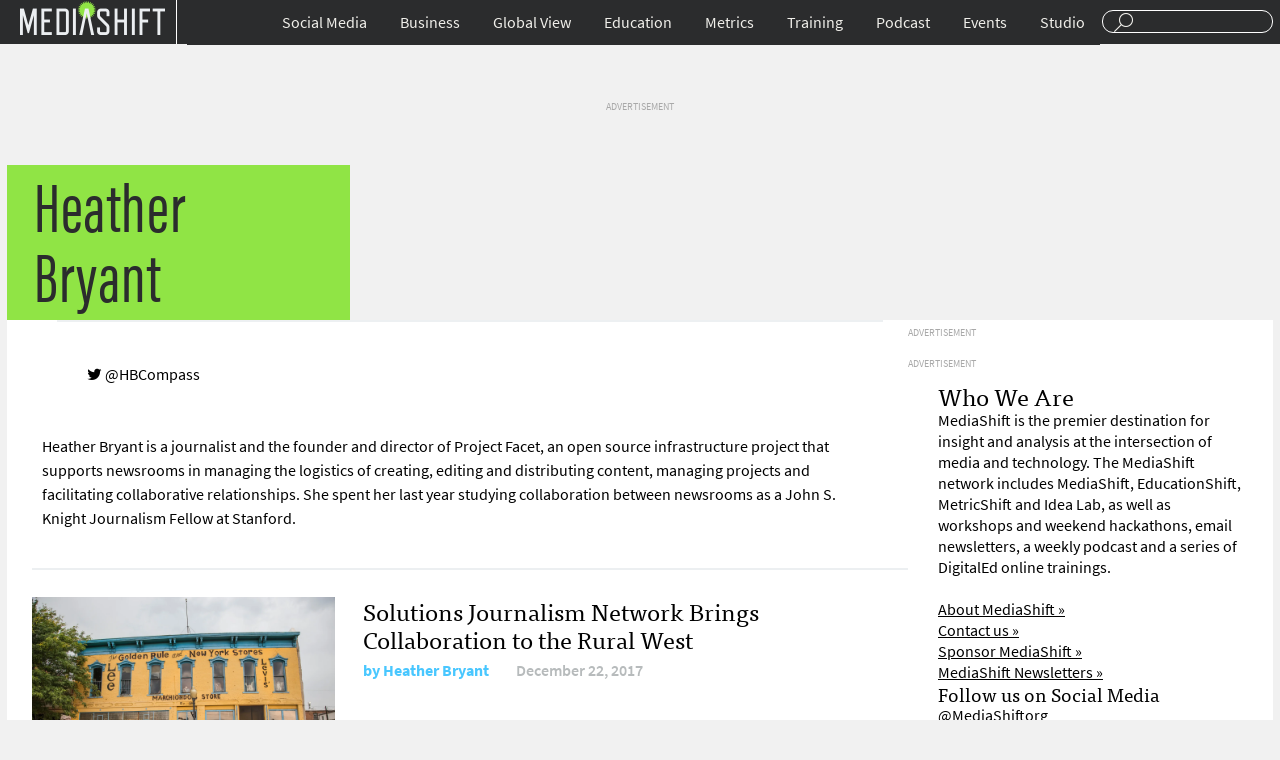

--- FILE ---
content_type: text/html; charset=UTF-8
request_url: https://mediashift.org/author/hbryant/
body_size: 8654
content:
<!DOCTYPE html>
<html lang="en">
<head>
<title>MediaShiftHeather Bryant, Author at MediaShift</title>
<meta charset="UTF-8">
<meta name="google-site-verification" content="CLkH6nDvjTZjDvesJGlp-cwjeMo2H5sCwVTK0S82J9s"/>
<meta name="viewport" content="width=device-width, initial-scale=1.0"/>
<link rel="shortcut icon" href="https://mediashift.org/wp-content/themes/ms2.9.4.1/img/favicon.png" />
<link rel="stylesheet" type="text/css" href="//mediashift.org/wp-content/cache/wpfc-minified/33kk1i4/br7xc.css" media="all"/>
<meta property="fb:pages" content="91063759028"/>
<meta name="description" content="Heather Bryant is a journalist and the founder and director of Project Facet, an open source infrastructure project that supports newsrooms in managing the logistics of creating, editing and distributing content, managing projects and facilitating collaborative relationships. She spent her last year studying collaboration between newsrooms as a John S. Knight Journalism Fellow at Stanford."/>
<meta name="keywords" content="collaboration, politicalshift, global view, world view, culture, idea lab, philosophy"/>
<link rel="canonical" href="https://mediashift.org/author/hbryant/" />
<meta property="og:locale" content="en_US"/>
<meta property="og:type" content="object"/>
<meta property="og:title" content="Heather Bryant, Author at MediaShift"/>
<meta property="og:url" content="http://mediashift.org/author/hbryant/"/>
<meta property="og:site_name" content="MediaShift"/>
<meta name="twitter:card" content="summary_large_image"/>
<meta name="twitter:title" content="Heather Bryant, Author at MediaShift"/>
<link rel='dns-prefetch' href='//s0.wp.com'/>
<link rel='dns-prefetch' href='//secure.gravatar.com'/>
<link rel='dns-prefetch' href='//s.w.org'/>
<link rel="alternate" type="application/rss+xml" title="MediaShift &raquo; Posts by Heather Bryant Feed" href="https://mediashift.org/author/hbryant/feed/" />
<style>img.wp-smiley,
img.emoji{display:inline !important;border:none !important;box-shadow:none !important;height:1em !important;width:1em !important;margin:0 .07em !important;vertical-align:-0.1em !important;background:none !important;padding:0 !important;}</style>
<link rel="stylesheet" type="text/css" href="//mediashift.org/wp-content/cache/wpfc-minified/6my1d5ii/br7xc.css" media="all"/>
<script data-cfasync="false">(function(i,s,o,g,r,a,m){i['GoogleAnalyticsObject']=r;i[r]=i[r]||function(){
(i[r].q=i[r].q||[]).push(arguments)},i[r].l=1*new Date();a=s.createElement(o),
m=s.getElementsByTagName(o)[0];a.async=1;a.src=g;m.parentNode.insertBefore(a,m)
})(window,document,'script','//www.google-analytics.com/analytics.js','__gaTracker');
__gaTracker('create', 'UA-64545280-1', 'auto');
__gaTracker('set', 'forceSSL', true);
__gaTracker('send','pageview');</script>
<link rel='https://api.w.org/' href="https://mediashift.org/wp-json/" />
<link rel="EditURI" type="application/rsd+xml" title="RSD" href="https://mediashift.org/xmlrpc.php?rsd" />
<link rel="wlwmanifest" type="application/wlwmanifest+xml" href="https://mediashift.org/wp-includes/wlwmanifest.xml" /> 
<meta property="fb:pages" content="91063759028"/>
<link rel='dns-prefetch' href='//v0.wordpress.com'/>
<link rel='dns-prefetch' href='//i0.wp.com'/>
<link rel='dns-prefetch' href='//i1.wp.com'/>
<link rel='dns-prefetch' href='//i2.wp.com'/>
<style>img#wpstats{display:none}</style><style>.ai-viewport-3             {display:none !important;}
.ai-viewport-2             {display:none !important;}
.ai-viewport-1             {display:inherit !important;}
.ai-viewport-0             {display:none !important;}
@media (min-width: 768px) and (max-width: 979px) {
.ai-viewport-1             {display:none !important;}
.ai-viewport-2             {display:inherit !important;}
}
@media (max-width: 767px) {
.ai-viewport-1             {display:none !important;}
.ai-viewport-3             {display:inherit !important;}
}
#wp-admin-bar-ai-toolbar-settings .ab-icon:before{content:'\f111';top:2px;color:rgba(240,245,250,.6)!important;}
#wp-admin-bar-ai-toolbar-settings-default .ab-icon:before{top:0px;}
#wp-admin-bar-ai-toolbar-settings .ab-icon.on:before{color:#00f200!important;}
#wp-admin-bar-ai-toolbar-settings-default li, #wp-admin-bar-ai-toolbar-settings-default a,
#wp-admin-bar-ai-toolbar-settings-default li:hover, #wp-admin-bar-ai-toolbar-settings-default a:hover{border:1px solid transparent;}
#wp-admin-bar-ai-toolbar-blocks .ab-icon:before{content:'\f135';}
#wp-admin-bar-ai-toolbar-positions .ab-icon:before{content:'\f207';}
#wp-admin-bar-ai-toolbar-positions-default .ab-icon:before{content:'\f522';}
#wp-admin-bar-ai-toolbar-tags .ab-icon:before{content:'\f475';}
#wp-admin-bar-ai-toolbar-no-insertion .ab-icon:before{content:'\f214';}
#wp-admin-bar-ai-toolbar-adb-status .ab-icon:before{content:'\f223';}
#wp-admin-bar-ai-toolbar-adb .ab-icon:before{content:'\f160';}
#wp-admin-bar-ai-toolbar-processing .ab-icon:before{content:'\f464';}
#wp-admin-bar-ai-toolbar-positions span.up-icon{padding-top:2px;}
#wp-admin-bar-ai-toolbar-positions .up-icon:before{font:400 20px/1 dashicons;}</style>
</head>
<body>
<div id="header"> <div class="wrapper"> <div id="menu-toggle"><a href="#">Sections</a></div><div id="branding"> <div id="logo"><a href="https://mediashift.org">Mediashift</a></div></div><div id="search"> <form action="https://mediashift.org"> <input type="text" name="s"/> </form></div><div id="main-navigation"> <ul id="menu-top-nav" class="menu"><li id="menu-item-124745" class="menu-item menu-item-type-taxonomy menu-item-object-category menu-item-has-children menu-item-124745"><a href="https://mediashift.org/social-media/">Social Media</a> <ul class="sub-menu"> <li id="menu-item-125181" class="menu-item menu-item-type-custom menu-item-object-custom menu-item-125181"><a href="https://mediashift.org/tag/facebook/">Facebook</a></li> <li id="menu-item-125182" class="menu-item menu-item-type-custom menu-item-object-custom menu-item-125182"><a href="https://mediashift.org/tag/twitter/">Twitter</a></li> <li id="menu-item-125184" class="menu-item menu-item-type-taxonomy menu-item-object-category menu-item-125184"><a href="https://mediashift.org/social-media/engagement/">Engagement</a></li> <li id="menu-item-125179" class="menu-item menu-item-type-taxonomy menu-item-object-category menu-item-125179"><a href="https://mediashift.org/social-media/podcasting/">Podcasting</a></li> <li id="menu-item-125180" class="menu-item menu-item-type-taxonomy menu-item-object-category menu-item-125180"><a href="https://mediashift.org/social-media/online-video/">Online Video</a></li> </ul> </li> <li id="menu-item-124746" class="menu-item menu-item-type-taxonomy menu-item-object-category menu-item-has-children menu-item-124746"><a href="https://mediashift.org/business/">Business</a> <ul class="sub-menu"> <li id="menu-item-125185" class="menu-item menu-item-type-taxonomy menu-item-object-category menu-item-125185"><a href="https://mediashift.org/business/advertisingshift/">AdvertisingShift</a></li> <li id="menu-item-125186" class="menu-item menu-item-type-taxonomy menu-item-object-category menu-item-125186"><a href="https://mediashift.org/legacy-media/bookshift/">BookShift</a></li> <li id="menu-item-125187" class="menu-item menu-item-type-taxonomy menu-item-object-category menu-item-125187"><a href="https://mediashift.org/legacy-media/magazineshift/">MagazineShift</a></li> <li id="menu-item-125189" class="menu-item menu-item-type-taxonomy menu-item-object-category menu-item-125189"><a href="https://mediashift.org/legacy-media/movieshift/">MovieShift</a></li> <li id="menu-item-125188" class="menu-item menu-item-type-taxonomy menu-item-object-category menu-item-125188"><a href="https://mediashift.org/legacy-media/newspapershift/">NewspaperShift</a></li> <li id="menu-item-125190" class="menu-item menu-item-type-taxonomy menu-item-object-category menu-item-125190"><a href="https://mediashift.org/legacy-media/radioshift/">RadioShift</a></li> <li id="menu-item-125191" class="menu-item menu-item-type-taxonomy menu-item-object-category menu-item-125191"><a href="https://mediashift.org/legacy-media/tvshift/">TVShift</a></li> <li id="menu-item-125192" class="menu-item menu-item-type-taxonomy menu-item-object-category menu-item-125192"><a href="https://mediashift.org/business/technology/">Technology</a></li> </ul> </li> <li id="menu-item-124748" class="menu-item menu-item-type-taxonomy menu-item-object-category menu-item-has-children menu-item-124748"><a href="https://mediashift.org/global-view/">Global View</a> <ul class="sub-menu"> <li id="menu-item-125193" class="menu-item menu-item-type-taxonomy menu-item-object-category menu-item-125193"><a href="https://mediashift.org/global-view/europe/">Europe</a></li> <li id="menu-item-125194" class="menu-item menu-item-type-taxonomy menu-item-object-category menu-item-125194"><a href="https://mediashift.org/global-view/free-speech/">Free Speech</a></li> <li id="menu-item-125195" class="menu-item menu-item-type-taxonomy menu-item-object-category menu-item-125195"><a href="https://mediashift.org/global-view/politicalshift/">PoliticalShift</a></li> </ul> </li> <li id="menu-item-124747" class="menu-item menu-item-type-taxonomy menu-item-object-category menu-item-has-children menu-item-124747"><a href="https://mediashift.org/education/">Education</a> <ul class="sub-menu"> <li id="menu-item-125197" class="menu-item menu-item-type-taxonomy menu-item-object-category menu-item-125197"><a href="https://mediashift.org/education/innovation-education/">Innovation</a></li> <li id="menu-item-125198" class="menu-item menu-item-type-taxonomy menu-item-object-category menu-item-125198"><a href="https://mediashift.org/education/entrepreneurship-education/">Entrepreneurship</a></li> <li id="menu-item-125199" class="menu-item menu-item-type-taxonomy menu-item-object-category menu-item-125199"><a href="https://mediashift.org/education/ethics/">Law &#038; Ethics</a></li> <li id="menu-item-125200" class="menu-item menu-item-type-taxonomy menu-item-object-category menu-item-125200"><a href="https://mediashift.org/education/tools-tips/">Tools &#038; Tips</a></li> <li id="menu-item-125201" class="menu-item menu-item-type-taxonomy menu-item-object-category menu-item-125201"><a href="https://mediashift.org/education/perspectives/">Perspectives</a></li> <li id="menu-item-125202" class="menu-item menu-item-type-taxonomy menu-item-object-category menu-item-125202"><a href="https://mediashift.org/education/edshift-chats/">#EdShift Chats</a></li> </ul> </li> <li id="menu-item-125177" class="menu-item menu-item-type-taxonomy menu-item-object-category menu-item-has-children menu-item-125177"><a href="https://mediashift.org/metrics/">Metrics</a> <ul class="sub-menu"> <li id="menu-item-125203" class="menu-item menu-item-type-taxonomy menu-item-object-category menu-item-125203"><a href="https://mediashift.org/metrics/best-practices-metrics/">Best Practices</a></li> <li id="menu-item-125206" class="menu-item menu-item-type-taxonomy menu-item-object-category menu-item-125206"><a href="https://mediashift.org/metrics/case-studies-metrics/">Case Studies</a></li> <li id="menu-item-125207" class="menu-item menu-item-type-taxonomy menu-item-object-category menu-item-125207"><a href="https://mediashift.org/metrics/impact/">Impact</a></li> <li id="menu-item-125205" class="menu-item menu-item-type-taxonomy menu-item-object-category menu-item-125205"><a href="https://mediashift.org/metrics/social-metrics/">Social Metrics</a></li> <li id="menu-item-125204" class="menu-item menu-item-type-taxonomy menu-item-object-category menu-item-125204"><a href="https://mediashift.org/metrics/tools-resources/">Tools &#038; Resources</a></li> <li id="menu-item-125208" class="menu-item menu-item-type-taxonomy menu-item-object-category menu-item-125208"><a href="https://mediashift.org/metrics/metricshift-chats/">#MetricShift Chats</a></li> </ul> </li> <li id="menu-item-152265" class="menu-item menu-item-type-post_type menu-item-object-page menu-item-152265"><a href="https://mediashift.org/?page_id=152224">Training</a></li> <li id="menu-item-125178" class="menu-item menu-item-type-taxonomy menu-item-object-category menu-item-125178"><a href="https://mediashift.org/mediashift-podcast/">Podcast</a></li> <li id="menu-item-142540" class="menu-item menu-item-type-post_type menu-item-object-page menu-item-142540"><a href="https://mediashift.org/mediashift-events/">Events</a></li> <li id="menu-item-141697" class="menu-item menu-item-type-custom menu-item-object-custom menu-item-141697"><a href="https://mediashift.org/mediashift-studio">Studio</a></li> </ul></div></div></div><div id="content" class="category-page" style="background:transparent url('') no-repeat; background-size:100% auto;"> <div id="desktop-story-ad-sidebar-970-90"><li id="text-2" class="widget widget_text"> <div class="textwidget"><span style="color:darkgrey;font-size:10px;">ADVERTISEMENT</span><div class="mobile-index-ad" id='div-gpt-ad-1456204944270-0'></div></div></li></div><div class="wrapper"> <div id="author-label"> <div class="category-name"> Heather Bryant</div></div></div><div id="content-body" class="wrapper"> <div id="content-body-articles"> <div id="content-body-content" class="overflow"> <div id="content-body-all-articles"> <div id="story-author-meta"> <span class="author-gravitar"> <img alt='' src='http://0.gravatar.com/avatar/0374a809cc1cf3671a0902ef6d9af7e8?s=60&#038;d=identicon&#038;r=g' srcset='http://0.gravatar.com/avatar/0374a809cc1cf3671a0902ef6d9af7e8?s=120&#038;d=identicon&#038;r=g 2x' class='avatar avatar-60 photo' height='60' width='60'/> </span> <span class="author-twitter"> <a href="https://www.twitter.com/@HBCompass"><i class="fa fa-twitter"></i> @HBCompass </a> </span></div><div id="author-description"> <p>Heather Bryant is a journalist and the founder and director of Project Facet, an open source infrastructure project that supports newsrooms in managing the logistics of creating, editing and distributing content, managing projects and facilitating collaborative relationships. She spent her last year studying collaboration between newsrooms as a John S. Knight Journalism Fellow at Stanford.</p></div><div class="category-item overflow"><div class="category-item-thumbnail"><a href="https://mediashift.org/2017/12/solutions-journalism-network-brings-collaboration-rural-west/"><img width="1500" height="1000" src="https://mediashift.org/wp-content/uploads/2017/12/mercantile.jpg" class="attachment-post-thumbnail size-post-thumbnail wp-post-image" alt="" srcset="https://i0.wp.com/mediashift.org/wp-content/uploads/2017/12/mercantile.jpg?w=1500 1500w, https://i0.wp.com/mediashift.org/wp-content/uploads/2017/12/mercantile.jpg?resize=300%2C200 300w, https://i0.wp.com/mediashift.org/wp-content/uploads/2017/12/mercantile.jpg?resize=768%2C512 768w, https://i0.wp.com/mediashift.org/wp-content/uploads/2017/12/mercantile.jpg?resize=1024%2C683 1024w" sizes="(max-width: 1500px) 100vw, 1500px" /></a></div><div class="category-item-info"><h2><a href="https://mediashift.org/2017/12/solutions-journalism-network-brings-collaboration-rural-west/">Solutions Journalism Network Brings Collaboration to the Rural West</a></h2><div class="category-item-meta"><span class="author">by <a href="https://mediashift.org/author/hbryant/">Heather Bryant</a></span><span class="date">December 22, 2017</span></div></div></div><div class="category-item overflow"><div class="category-item-thumbnail"><a href="https://mediashift.org/2017/12/documenting-hate-uses-collaboration-report-division/"><img width="968" height="632" src="https://mediashift.org/wp-content/uploads/2017/12/documenting-hate.jpg" class="attachment-post-thumbnail size-post-thumbnail wp-post-image" alt="" srcset="https://i1.wp.com/mediashift.org/wp-content/uploads/2017/12/documenting-hate.jpg?w=968 968w, https://i1.wp.com/mediashift.org/wp-content/uploads/2017/12/documenting-hate.jpg?resize=300%2C196 300w, https://i1.wp.com/mediashift.org/wp-content/uploads/2017/12/documenting-hate.jpg?resize=768%2C501 768w" sizes="(max-width: 968px) 100vw, 968px" /></a></div><div class="category-item-info"><h2><a href="https://mediashift.org/2017/12/documenting-hate-uses-collaboration-report-division/">How ProPublica, 100+ News Partners Documented Hate Crimes in America</a></h2><div class="category-item-meta"><span class="author">by <a href="https://mediashift.org/author/hbryant/">Heather Bryant</a></span><span class="date">December 15, 2017</span></div></div></div><div class="category-item overflow"><div class="category-item-thumbnail"><a href="https://mediashift.org/2017/12/beyond-100-days-collaboration-supports-100-days-appalachia-nears-1-year-mark/"><img width="760" height="500" src="https://mediashift.org/wp-content/uploads/2017/12/Sylvester_Edwards_100days.jpg" class="attachment-post-thumbnail size-post-thumbnail wp-post-image" alt="" srcset="https://i0.wp.com/mediashift.org/wp-content/uploads/2017/12/Sylvester_Edwards_100days.jpg?w=760 760w, https://i0.wp.com/mediashift.org/wp-content/uploads/2017/12/Sylvester_Edwards_100days.jpg?resize=300%2C197 300w" sizes="(max-width: 760px) 100vw, 760px" /></a></div><div class="category-item-info"><h2><a href="https://mediashift.org/2017/12/beyond-100-days-collaboration-supports-100-days-appalachia-nears-1-year-mark/">&#8216;100 Days in Appalachia&#8217; Nears One-Year Mark in Telling Untold Stories of Rural America</a></h2><div class="category-item-meta"><span class="author">by <a href="https://mediashift.org/author/hbryant/">Heather Bryant</a></span><span class="date">December 8, 2017</span></div></div></div><div class="category-item overflow"><div class="category-item-thumbnail"><a href="https://mediashift.org/2017/12/votingblock-used-collaboration-bring-together-newsrooms-communities/"><img width="930" height="395" src="https://mediashift.org/wp-content/uploads/2017/12/voting-block-collage4.png" class="attachment-post-thumbnail size-post-thumbnail wp-post-image" alt="" srcset="https://i1.wp.com/mediashift.org/wp-content/uploads/2017/12/voting-block-collage4.png?w=930 930w, https://i1.wp.com/mediashift.org/wp-content/uploads/2017/12/voting-block-collage4.png?resize=300%2C127 300w, https://i1.wp.com/mediashift.org/wp-content/uploads/2017/12/voting-block-collage4.png?resize=768%2C326 768w" sizes="(max-width: 930px) 100vw, 930px" /></a></div><div class="category-item-info"><h2><a href="https://mediashift.org/2017/12/votingblock-used-collaboration-bring-together-newsrooms-communities/">How Voting Block Used Collaboration, Potlucks to Bring Together Newsrooms and Communities</a></h2><div class="category-item-meta"><span class="author">by <a href="https://mediashift.org/author/hbryant/">Heather Bryant</a></span><span class="date">December 1, 2017</span></div></div></div><div class="category-item overflow"><div class="category-item-thumbnail"><a href="https://mediashift.org/2017/11/paradise-papers-sets-bar-global-collaboration/"><img width="1280" height="640" src="https://mediashift.org/wp-content/uploads/2017/11/1400-paradise-tight-1280x640.jpg" class="attachment-post-thumbnail size-post-thumbnail wp-post-image" alt="" srcset="https://i0.wp.com/mediashift.org/wp-content/uploads/2017/11/1400-paradise-tight-1280x640.jpg?resize=1280%2C640 1280w, https://i0.wp.com/mediashift.org/wp-content/uploads/2017/11/1400-paradise-tight-1280x640.jpg?resize=300%2C150 300w, https://i0.wp.com/mediashift.org/wp-content/uploads/2017/11/1400-paradise-tight-1280x640.jpg?resize=768%2C384 768w, https://i0.wp.com/mediashift.org/wp-content/uploads/2017/11/1400-paradise-tight-1280x640.jpg?resize=1024%2C512 1024w" sizes="(max-width: 1280px) 100vw, 1280px" /></a></div><div class="category-item-info"><h2><a href="https://mediashift.org/2017/11/paradise-papers-sets-bar-global-collaboration/">How the &#8216;Paradise Papers&#8217; Set the Bar Even Higher for Global Collaboration</a></h2><div class="category-item-meta"><span class="author">by <a href="https://mediashift.org/author/hbryant/">Heather Bryant</a></span><span class="date">November 17, 2017</span></div></div></div><div class="category-item overflow"><div class="category-item-thumbnail"><a href="https://mediashift.org/2017/01/journalists-worry-satellite-reporting-parachute-reportings-pernicious-cousin/"><img width="1920" height="1280" src="https://mediashift.org/wp-content/uploads/2016/12/satellite-1030782_1920.jpeg" class="attachment-post-thumbnail size-post-thumbnail wp-post-image" alt="" srcset="https://i1.wp.com/mediashift.org/wp-content/uploads/2016/12/satellite-1030782_1920.jpeg?w=1920 1920w, https://i1.wp.com/mediashift.org/wp-content/uploads/2016/12/satellite-1030782_1920.jpeg?resize=300%2C200 300w, https://i1.wp.com/mediashift.org/wp-content/uploads/2016/12/satellite-1030782_1920.jpeg?resize=768%2C512 768w, https://i1.wp.com/mediashift.org/wp-content/uploads/2016/12/satellite-1030782_1920.jpeg?resize=1024%2C683 1024w" sizes="(max-width: 1920px) 100vw, 1920px" /></a></div><div class="category-item-info"><h2><a href="https://mediashift.org/2017/01/journalists-worry-satellite-reporting-parachute-reportings-pernicious-cousin/">Why Journalists Should Worry About &#8216;Satellite Reporting,&#8217; Parachute Reporting’s Pernicious Cousin</a></h2><div class="category-item-meta"><span class="author">by <a href="https://mediashift.org/author/hbryant/">Heather Bryant</a></span><span class="date">January 5, 2017</span></div></div></div><div class="category-item overflow"><div class="category-item-thumbnail"><a href="https://mediashift.org/2016/11/journalism-lost-big-picture-ignoring-small-stories/"><img width="624" height="395" src="https://mediashift.org/wp-content/uploads/2015/12/6277208708_8a9947d533_o-624x395.jpg" class="attachment-post-thumbnail size-post-thumbnail wp-post-image" alt="" srcset="https://i2.wp.com/mediashift.org/wp-content/uploads/2015/12/6277208708_8a9947d533_o-e1453696352138.jpg?resize=624%2C395 624w, https://i2.wp.com/mediashift.org/wp-content/uploads/2015/12/6277208708_8a9947d533_o-e1453696352138.jpg?resize=300%2C190 300w, https://i2.wp.com/mediashift.org/wp-content/uploads/2015/12/6277208708_8a9947d533_o-e1453696352138.jpg?resize=1024%2C649 1024w, https://i2.wp.com/mediashift.org/wp-content/uploads/2015/12/6277208708_8a9947d533_o-e1453696352138.jpg?w=1277 1277w" sizes="(max-width: 624px) 100vw, 624px" /></a></div><div class="category-item-info"><h2><a href="https://mediashift.org/2016/11/journalism-lost-big-picture-ignoring-small-stories/">How Journalism Lost the Big Picture By Ignoring &#8216;Small&#8217; Stories</a></h2><div class="category-item-meta"><span class="author">by <a href="https://mediashift.org/author/hbryant/">Heather Bryant</a></span><span class="date">November 22, 2016</span></div></div></div><div class="category-item overflow"><div class="category-item-thumbnail"><a href="https://mediashift.org/2016/11/journalism-rural-diversity-challenge/"><img width="2048" height="1365" src="https://mediashift.org/wp-content/uploads/2016/11/28966799494_270904f70d_k.jpg" class="attachment-post-thumbnail size-post-thumbnail wp-post-image" alt="" srcset="https://i0.wp.com/mediashift.org/wp-content/uploads/2016/11/28966799494_270904f70d_k.jpg?w=2048 2048w, https://i0.wp.com/mediashift.org/wp-content/uploads/2016/11/28966799494_270904f70d_k.jpg?resize=300%2C200 300w, https://i0.wp.com/mediashift.org/wp-content/uploads/2016/11/28966799494_270904f70d_k.jpg?resize=768%2C512 768w, https://i0.wp.com/mediashift.org/wp-content/uploads/2016/11/28966799494_270904f70d_k.jpg?resize=1024%2C683 1024w" sizes="(max-width: 2048px) 100vw, 2048px" /></a></div><div class="category-item-info"><h2><a href="https://mediashift.org/2016/11/journalism-rural-diversity-challenge/">Why Journalism Has a Rural Diversity Challenge</a></h2><div class="category-item-meta"><span class="author">by <a href="https://mediashift.org/author/hbryant/">Heather Bryant</a></span><span class="date">November 15, 2016</span></div></div></div><div id="desktop-category-ad-space-01"> <li id="text-9" class="widget widget_text"> <div class="textwidget"><span style="color:darkgrey;font-size:10px;">ADVERTISEMENT</span><div class="mobile-index-ad" id='div-gpt-ad-1436588402943-0'></div></div></li></div></div><div id="desktop-category-ad-sidebar-300-600"><li id="text-8" class="widget widget_text"> <div class="textwidget"><span style="color:darkgrey;font-size:10px;">ADVERTISEMENT</span><div class="mobile-index-ad" id='div-gpt-ad-1456204868887-0'></div></div></li></div><div id="desktop-category-ad-sidebar-300-250"><li id="text-7" class="widget widget_text"> <div class="textwidget"><span style="color:darkgrey;font-size:10px;">ADVERTISEMENT</span><div class="mobile-index-ad" id='div-gpt-ad-1436588123308-10'></div></div></li></div><div id="content-body-sidebar"> <li id="text-12" class="widget widget_text"><h2 class="widgettitle">Who We Are</h2> <div class="textwidget">MediaShift is the premier destination for insight and analysis at the intersection of media and technology. The MediaShift network includes MediaShift, EducationShift, MetricShift and Idea Lab, as well as workshops and weekend hackathons, email newsletters, a weekly podcast and a series of DigitalEd online trainings.<br><br> <a href="https://mediashift.org/about">About MediaShift »</a><br> <a href="https://mediashift.org/contact/">Contact us »</a><br> <a href="https://mediashift.org/sponsorships/">Sponsor MediaShift »</a><br> <a href="https://mediashift.org/newsletters/">MediaShift Newsletters »</a> <h3>Follow us on Social Media</h3> <a href="https://www.twitter.com/mediashiftorg">@MediaShiftorg</a><br> <a href="https://www.twitter.com/mediatwit">@Mediatwit</a><br> <a href="https://www.twitter.com/mediashiftpod">@MediaShiftPod</a><br> <a href="https://www.facebook.com/mediashift">Facebook.com/MediaShift</a><br></div></li></div></div></div><div id="pagination"> <div class="nav-previous"></div><div class="nav-next"></div></div></div><div id="category-desktop-ad-spot-02"><div class="wrapper"></div></div><div id="desktop-podcast-digitaled-articles"><div class="wrapper"> <div id="desktop-podcast"> <h4>MediaShift Podcasts</h4> <div class="desktop-podcast-article-item"><h3><a href="https://mediashift.org/2018/04/mediashift-podcast-265-youtube-mass-shooter-upset-filtering-facebook-tries-turn-tide-block-club-chicagos-jen-sabella/">MediaShift Podcast #265: YouTube Mass Shooter Upset with Filtering; Facebook Tries to Turn the Tide; Block Club Chicago’s Jen Sabella</a></h3><div class="desktop-podcast-meta"><span class="author">by <a href="https://mediashift.org/author/jyen/">Jefferson Yen</a></span><span class="date">April 6, 2018</span></div></div><div class="desktop-podcast-article-item"><h3><a href="https://mediashift.org/2018/03/mediashift-podcast-264-facebook-fire-still-helping-publishers-netflix-drives-cost-content-dan-kennedys-return-moguls/">MediaShift Podcast #264: Facebook Under Fire, But Still Helping Publishers; Netflix Drives Up Cost of Content; Dan Kennedy’s ‘Return of the Moguls’</a></h3><div class="desktop-podcast-meta"><span class="author">by <a href="https://mediashift.org/author/jyen/">Jefferson Yen</a></span><span class="date">March 30, 2018</span></div></div><div class="desktop-podcast-article-item"><h3><a href="https://mediashift.org/2018/03/mediashift-podcast-263-facebook-disarray-privacy-concerns-google-spend-300-million-support-journalism-vox-medias-melissa-bell/">MediaShift Podcast #263: Facebook in Disarray Over Privacy Concerns; Google to Spend $300 Million to Support Journalism; Vox Media’s Melissa Bell</a></h3><div class="desktop-podcast-meta"><span class="author">by <a href="https://mediashift.org/author/jyen/">Jefferson Yen</a></span><span class="date">March 23, 2018</span></div></div></div><div id="desktop-digitaled"> <h4>DigitalEd</h4> <div class="desktop-podcast-article-item"><h3><a href="https://mediashift.org/2018/05/digitaled-the-value-of-attention-metrics-methods-and-outcomes/">DigitalEd Panel: The Value Of Attention: Metrics, Methods and Outcomes</a></h3><div class="desktop-digitaled-meta"><span class="author">by <a href="https://mediashift.org/author/jalcorn/">Jason Alcorn</a></span><span class="date">May 2, 2018</span></div></div><div class="desktop-podcast-article-item"><h3><a href="https://mediashift.org/2018/04/mediashift-launches-new-peer-peer-network-peer-training/">MediaShift Launches New Peer Group Trainings for Publishers</a></h3><div class="desktop-digitaled-meta"><span class="author">by <a href="https://mediashift.org/author/markglaser/">Mark Glaser</a></span><span class="date">April 3, 2018</span></div></div><div class="desktop-podcast-article-item"><h3><a href="https://mediashift.org/2018/03/digitaled-loyalty-revenue-new-user-metrics/">DigitalEd: Loyalty and Revenue: The New User Metrics</a></h3><div class="desktop-digitaled-meta"><span class="author">by <a href="https://mediashift.org/author/jalcorn/">Jason Alcorn</a></span><span class="date">March 30, 2018</span></div></div></div></div></div></div><div id="footer" class="footer-desktop"><div class="wrapper overflow"> <div class="footer-navs"> <h3><a id="desktop-footer-logo" href="https://mediashift.org">MediaShift</a></h3> <div class="overflow"> <div> <div class="menu-footer-col-1-container"><ul id="menu-footer-col-1" class="menu"><li id="menu-item-125292" class="menu-item menu-item-type-taxonomy menu-item-object-category menu-item-125292"><a href="https://mediashift.org/metrics/">Metrics</a></li> <li id="menu-item-125288" class="menu-item menu-item-type-taxonomy menu-item-object-category menu-item-125288"><a href="https://mediashift.org/education/">EducationShift</a></li> <li id="menu-item-125289" class="menu-item menu-item-type-taxonomy menu-item-object-category menu-item-125289"><a href="https://mediashift.org/social-media/">Social Media</a></li> <li id="menu-item-125290" class="menu-item menu-item-type-taxonomy menu-item-object-category menu-item-125290"><a href="https://mediashift.org/business/">Business</a></li> <li id="menu-item-125291" class="menu-item menu-item-type-taxonomy menu-item-object-category menu-item-125291"><a href="https://mediashift.org/global-view/">Global View</a></li> </ul></div></div><div> <div class="menu-footer-col-2-container"><ul id="menu-footer-col-2" class="menu"><li id="menu-item-125300" class="menu-item menu-item-type-post_type menu-item-object-page menu-item-125300"><a href="https://mediashift.org/about/">About</a></li> <li id="menu-item-125376" class="menu-item menu-item-type-post_type menu-item-object-page menu-item-125376"><a href="https://mediashift.org/contact/">Contact Us</a></li> <li id="menu-item-125377" class="menu-item menu-item-type-post_type menu-item-object-page menu-item-125377"><a href="https://mediashift.org/sponsorships/">Sponsorships</a></li> <li id="menu-item-125373" class="menu-item menu-item-type-post_type menu-item-object-page menu-item-125373"><a href="https://mediashift.org/mediashift-events/">MediaShift Events</a></li> <li id="menu-item-125375" class="menu-item menu-item-type-taxonomy menu-item-object-category menu-item-125375"><a href="https://mediashift.org/digitaled/">DigitalEd</a></li> <li id="menu-item-125374" class="menu-item menu-item-type-taxonomy menu-item-object-category menu-item-125374"><a href="https://mediashift.org/mediashift-podcast/">MediaShift Podcast</a></li> </ul></div></div></div></div><div class="footer-newsletters"></div><div class="footer-host overflow"> <a href="https://mediashift.org/about/#markglaser"><img src="https://mediashift.org/wp-content/themes/ms2.9.4.1/img/host.png" alt="MediaShift Host Mark Glaser" /></a> <div> <div>With your host</div><h2><a href="https://mediashift.org/author/markglaser/">Mark Glaser</a></h2></div></div><div id="footer-col-three"> <div class="menu-footer-col-3-container"><ul id="menu-footer-col-3" class="menu"><li id="menu-item-125387" class="menu-item menu-item-type-post_type menu-item-object-page menu-item-125387"><a href="https://mediashift.org/mediashift-privacy-policy/">Privacy Policy</a></li> <li id="menu-item-125388" class="menu-item menu-item-type-post_type menu-item-object-page menu-item-125388"><a href="https://mediashift.org/mediashift-terms-of-use/">Terms of Use</a></li> <li id="menu-item-125390" class="menu-item menu-item-type-custom menu-item-object-custom menu-item-125390"><a href="/">Copyright MediaShift 2016</a></li> </ul></div></div></div></div></div><div style="display:none"> <div class="grofile-hash-map-0374a809cc1cf3671a0902ef6d9af7e8"></div></div><link rel="stylesheet" href="https://maxcdn.bootstrapcdn.com/font-awesome/4.5.0/css/font-awesome.min.css">
<script>var googletag=googletag||{};
googletag.cmd=googletag.cmd||[];
(function(){
var gads=document.createElement('script');
gads.async=true;
gads.type='text/javascript';
var useSSL='https:'==document.location.protocol;
gads.src=(useSSL ? 'https:':'http:') +
'//www.googletagservices.com/tag/js/gpt.js';
var node=document.getElementsByTagName('script')[0];
node.parentNode.insertBefore(gads, node);
})();</script>
<script>googletag.cmd.push(function(){
googletag.defineSlot('/95370565/mediashift', [300, 250], 'div-gpt-ad-1436539911157-0').addService(googletag.pubads());
adSlot0=googletag.defineSlot('/95370565/mediashift', [300, 250], 'div-gpt-ad-1436588123308-0').addService(googletag.pubads());
adSlot1=googletag.defineSlot('/95370565/mediashift', [300, 250], 'div-gpt-ad-1436588123308-1').addService(googletag.pubads());
adSlot2=googletag.defineSlot('/95370565/mediashift', [300, 250], 'div-gpt-ad-1436588123308-2').addService(googletag.pubads());
mobStory=googletag.defineSlot('/95370565/mediashift', [300, 250], 'div-gpt-ad-1436588123308-99').addService(googletag.pubads());
desk2500=googletag.defineSlot('/95370565/mediashift', [300, 250], 'div-gpt-ad-1436588123308-10').addService(googletag.pubads());
deskSlot0=googletag.defineSlot('/95370565/mediashift', [300, 250], 'div-gpt-ad-1456273699695-0').addService(googletag.pubads());
ad600=googletag.defineSlot('/95370565/mediashift', [300, 600], 'div-gpt-ad-1456204868887-0').addService(googletag.pubads());
ad7280=googletag.defineSlot('/95370565/mediashift', [728, 90], 'div-gpt-ad-1436588402943-0').addService(googletag.pubads());
ad9700=googletag.defineSlot('/95370565/mediashift', [970, 90], 'div-gpt-ad-1456204944270-0').addService(googletag.pubads());
ad9701=googletag.defineSlot('/95370565/mediashift', [970, 90], 'div-gpt-ad-1456204944270-1').addService(googletag.pubads());
googletag.pubads().enableSingleRequest();
googletag.pubads().disableInitialLoad();
googletag.enableServices();
});
var nextSlotId=1;
function generateNextSlotName(){
var id=nextSlotId++;
return 'adslot' + id;
}
function dynamicAd(){
}</script>
<script>var monsterinsights_frontend={"js_events_tracking":"true","is_debug_mode":"false","download_extensions":"doc,exe,js,pdf,ppt,tgz,zip,xls","inbound_paths":"","home_url":"http:\/\/mediashift.org","track_download_as":"event","internal_label":"int"};</script>
<script>var ajaxurl="http://mediashift.org/wp-admin/admin-ajax.php";</script>
<script>var countVars={"disqusShortname":"mediashift-wp"};</script>
<script>var pix_infiniteload={"navSelector":"div#pagination","contentSelector":"#content-body-articles","nextSelector":"div.nav-previous a","itemSelector":".category-item","paginationType":"infinite","loadingImage":"http:\/\/mediashift.org\/wp-content\/uploads\/2016\/02\/rolling.gif","loadingButtonLabel":"Load More Stories","loadingButtonClass":"load-more","loadingFinishedText":"No more posts available"};</script>
<script>var WPGroHo={"my_hash":""};</script>
<script async defer type='text/javascript' src='https://s0.wp.com/wp-content/js/devicepx-jetpack.js?ver=202017'></script>
<script async defer type='text/javascript' src='https://secure.gravatar.com/js/gprofiles.js?ver=2020Apraa'></script>
<script src="https://use.typekit.net/qmk7wgn.js"></script>
<script>try{Typekit.load({ async: true });}catch(e){}</script>
<script src="https://code.jquery.com/jquery-1.12.0.min.js"></script>
<script src='//mediashift.org/wp-content/cache/wpfc-minified/1rjenb2g/brf9u.js' type="text/javascript"></script>
<script>googletag.cmd.push(function(){
googletag.display('div-gpt-ad-1456204944270-0');
googletag.pubads().refresh([ad9700]);
});</script>
<script>googletag.cmd.push(function(){
googletag.display('div-gpt-ad-1436588402943-0');
googletag.pubads().refresh([ad7280]);
});</script>
<script>googletag.cmd.push(function(){
googletag.display('div-gpt-ad-1456204868887-0');
googletag.pubads().refresh([ad600]);
});</script>
<script>googletag.cmd.push(function(){
googletag.display('div-gpt-ad-1436588123308-10');
googletag.pubads().refresh([desk2500]);
});</script>
<script>(function($){
$(document).ready(function(){
$('.cntctfrm_contact_form .cntctfrm_error, .cntctfrm_contact_form input[name^=cptch]').on('input paste change', function(){
$(this).removeClass('cntctfrm_error');
$(this).next('.cntctfrm_help_box').removeClass('cntctfrm_help_box_error');
$(this).parent('.cptch_block, .cptchpr_block').next('.cntctfrm_help_box').removeClass('cntctfrm_help_box_error');
if($(this).is('input[type=checkbox].cntctfrm_privacy_check')&&$(this).is(':checked')){
$(this).prev('#error_privacy_check').css('display', 'none');
}});
$('.cntctfrm_contact_form .cntctfrm_help_box').bind('show_tooltip', function(){
$help_box=$(this).children();
$(this).removeClass('cntctfrm_hide_tooltip');
$(this).addClass('cntctfrm_show_tooltip');
if($help_box.offset().left + $help_box.innerWidth() > $(window).width()){
$help_box.addClass('cntctfrm_hidden_help_text_down');
}});
$('.cntctfrm_contact_form .cntctfrm_help_box').bind('hide_tooltip', function(){
$help_box=$(this).children();
$(this).removeClass('cntctfrm_show_tooltip');
$(this).addClass('cntctfrm_hide_tooltip');
$help_box.removeClass('cntctfrm_hidden_help_text_down');
});
$('.cntctfrm_contact_form .cntctfrm_help_box').mouseenter(function(){
$(this).trigger('show_tooltip');
}).mouseleave(function(){
$(this).trigger('hide_tooltip');
});
$('.cntctfrm_contact_form .cntctfrm_help_box.cntctfrm_show_tooltip').on('click', function(){
$(this).trigger('hide_tooltip');
});
$('.cntctfrm_contact_form .cntctfrm_help_box.cntctfrm_hide_tooltip').on('click', function(){
$(this).trigger('show_tooltip');
});
});
})(jQuery);</script>
<script defer src='//mediashift.org/wp-content/cache/wpfc-minified/nre9zzz/br7xc.js' type="text/javascript"></script>
<script defer type='text/javascript' src='https://stats.wp.com/e-202017.js' async='async' defer='defer'></script>
<script>_stq=window._stq||[];
_stq.push([ 'view', {v:'ext',j:'1:6.8.2',blog:'112695528',post:'0',tz:'-7',srv:'mediashift.org'} ]);
_stq.push([ 'clickTrackerInit', '112695528', '0' ]);</script>
<script>window._wpemojiSettings={"baseUrl":"https:\/\/s.w.org\/images\/core\/emoji\/11\/72x72\/","ext":".png","svgUrl":"https:\/\/s.w.org\/images\/core\/emoji\/11\/svg\/","svgExt":".svg","source":{"concatemoji":"http:\/\/mediashift.org\/wp-includes\/js\/wp-emoji-release.min.js?ver=e3ef3c157944786e283faaeffdc73b26"}};
!function(a,b,c){function d(a,b){var c=String.fromCharCode;l.clearRect(0,0,k.width,k.height),l.fillText(c.apply(this,a),0,0);var d=k.toDataURL();l.clearRect(0,0,k.width,k.height),l.fillText(c.apply(this,b),0,0);var e=k.toDataURL();return d===e}function e(a){var b;if(!l||!l.fillText)return!1;switch(l.textBaseline="top",l.font="600 32px Arial",a){case"flag":return!(b=d([55356,56826,55356,56819],[55356,56826,8203,55356,56819]))&&(b=d([55356,57332,56128,56423,56128,56418,56128,56421,56128,56430,56128,56423,56128,56447],[55356,57332,8203,56128,56423,8203,56128,56418,8203,56128,56421,8203,56128,56430,8203,56128,56423,8203,56128,56447]),!b);case"emoji":return b=d([55358,56760,9792,65039],[55358,56760,8203,9792,65039]),!b}return!1}function f(a){var c=b.createElement("script");c.src=a,c.defer=c.type="text/javascript",b.getElementsByTagName("head")[0].appendChild(c)}var g,h,i,j,k=b.createElement("canvas"),l=k.getContext&&k.getContext("2d");for(j=Array("flag","emoji"),c.supports={everything:!0,everythingExceptFlag:!0},i=0;i<j.length;i++)c.supports[j[i]]=e(j[i]),c.supports.everything=c.supports.everything&&c.supports[j[i]],"flag"!==j[i]&&(c.supports.everythingExceptFlag=c.supports.everythingExceptFlag&&c.supports[j[i]]);c.supports.everythingExceptFlag=c.supports.everythingExceptFlag&&!c.supports.flag,c.DOMReady=!1,c.readyCallback=function(){c.DOMReady=!0},c.supports.everything||(h=function(){c.readyCallback()},b.addEventListener?(b.addEventListener("DOMContentLoaded",h,!1),a.addEventListener("load",h,!1)):(a.attachEvent("onload",h),b.attachEvent("onreadystatechange",function(){"complete"===b.readyState&&c.readyCallback()})),g=c.source||{},g.concatemoji?f(g.concatemoji):g.wpemoji&&g.twemoji&&(f(g.twemoji),f(g.wpemoji)))}(window,document,window._wpemojiSettings);</script>
</body>
</html><!-- WP Fastest Cache file was created in 0.76423788070679 seconds, on 21-04-20 14:35:27 --><!-- via php -->

--- FILE ---
content_type: text/html; charset=utf-8
request_url: https://www.google.com/recaptcha/api2/aframe
body_size: 270
content:
<!DOCTYPE HTML><html><head><meta http-equiv="content-type" content="text/html; charset=UTF-8"></head><body><script nonce="ykekpqJjVAY2SIc2kouGVw">/** Anti-fraud and anti-abuse applications only. See google.com/recaptcha */ try{var clients={'sodar':'https://pagead2.googlesyndication.com/pagead/sodar?'};window.addEventListener("message",function(a){try{if(a.source===window.parent){var b=JSON.parse(a.data);var c=clients[b['id']];if(c){var d=document.createElement('img');d.src=c+b['params']+'&rc='+(localStorage.getItem("rc::a")?sessionStorage.getItem("rc::b"):"");window.document.body.appendChild(d);sessionStorage.setItem("rc::e",parseInt(sessionStorage.getItem("rc::e")||0)+1);localStorage.setItem("rc::h",'1763570029899');}}}catch(b){}});window.parent.postMessage("_grecaptcha_ready", "*");}catch(b){}</script></body></html>

--- FILE ---
content_type: text/css
request_url: https://mediashift.org/wp-content/cache/wpfc-minified/33kk1i4/br7xc.css
body_size: 4662
content:
* { margin:0; padding:0; outline:0; box-sizing:border-box; }
.overflow{overflow:hidden;}
img{border:0;}
body{text-align:center;position:relative;font-family:'source-sans-pro';}
h1, h2, h3, h4, h5,  h6{font-family:'ff-tisa-web-pro';font-weight:normal;line-height:1.2;}
a, a:visited{text-decoration:underline;}
a:active{color:#1983d5;}
.author{font-weight:700;}
.author a{text-decoration:none;color:#49c7ff;}
.date{font-weight:600;}
.widget{list-style-type:none;}
.wp-caption img,
.wp-caption{width:auto;max-width:100% !important;height:auto !important;}
.wp-caption-text{font-size:75%;margin-top:1px!important;}
.wp-caption.alignleft{float:left;margin:0 15px 0 0;}
.wp-caption.alignright{float:right;margin:0 0 0 15px;}
.wp-caption.aligncenter{text-align:center;margin:auto;}
.alignleft{float:left;margin:0 15px 0 0;}
.alignright{float:right;margin:0 0 0 15px;}
.aligncenter {  display: block; margin-left: auto; margin-right: auto} a{color:black;text-decoration:underline;}
a:hover{color:#1983d5;}
.backwhite{background-color:#fff;}
blockquote{width:100%;margin:30px 10px;border-top:solid 1px #edf0f2;padding:5px 0;border-bottom:solid 1px #edf0f2;clear:both;font-size:34px;line-height:40px}
#header{background-color:#2b2c2d;min-height:50px;position:fixed;overflow:hidden;width:100%;z-index:1000;}
#logo{position:absolute;top:0;left:20%;}
#logo a{display:inline-block;height:50px;width:42px;background:transparent url(//mediashift.org/wp-content/themes/ms2.9.4.1/img/logo-mobile.png) no-repeat;transform:translateX(-50%);overflow:hidden;text-indent:999px;white-space:nowrap;}
#menu-toggle{float:left;margin:8px 0 0 8px;}
#menu-toggle a{display:inline-block;width:30px;height:30px;background:url(//mediashift.org/wp-content/themes/ms2.9.4.1/img/menu-toggle.png) no-repeat center center;overflow:hidden;text-indent:999%;white-space:nowrap;}
#search{float:right;position:relative;padding:10px 0;}
#search a.search{margin-top:4px;display:inline-block;height:40px;width:56px;background:transparent url(//mediashift.org/wp-content/themes/ms2.9.4.1/img/search.png) no-repeat center center;white-space:nowrap;text-indent:999%;overflow:hidden;position:relative;top:1px;}
#search a.share{display:none;margin-top:3px;height:40px;width:56px;background:transparent url(//mediashift.org/wp-content/themes/ms2.9.4.1/img/desktop-share-icon.png) no-repeat center center;white-space:nowrap;text-indent:999%;overflow:hidden;}
#search input[type="text"]{border-radius:500px;border:solid 1px white;height:23px;background:url(//mediashift.org/wp-content/themes/ms2.9.4.1/img/search.png) no-repeat;background-position:10px 1px;color:#F1F1F1;text-indent:40px;}
#search input[type="submit"]{background:url(//mediashift.org/wp-content/themes/ms2.9.4.1/img/search.png) no-repeat;}
#main-navigation{display:none;background-color:#2b2c2d;width:100%;clear:both;position:relative;z-index:500;}
#main-navigation li{list-style-type:none;width:100%;}
#main-navigation a, #main-navigation a:visited{color:#f0efea;text-decoration:none;display:block;border-top:1px solid #43443F;height:45px;line-height:45px;}
#story-content a:active{color:#1983d5;text-decoration:underline;}
ul.sub-menu{display:none;}
#content{overflow:hidden;clear:both;padding-top:50px;}
.mobile-article{text-align:left;border-bottom:1px solid #eceff1;padding-bottom:12px;}
.first-mobile-article{background-color:#f1f1f1;}
.mobile-article h2 a{text-decoration:none;color:#444;font-size:28px;}
.mobile-article h2{padding:0px 15px;}
.mobile-article-thumbnail{width:100%;}
.mobile-article-thumbnail img{width:100%;height:auto;}
.mobile-article-meta{overflow:hidden;padding:0 14px;}
.mobile-article-author-date{float:left;color:#4ac8ff;}
.mobile-article-author-date span.date{color:#bfbdb7;margin-left:27px;}
.mobile-article-author-share{float:right;}
#mobile-the-latest{text-align:left;margin:10px 0;}
#mobile-load-more-articles{padding:51px 0;}
#mobile-load-more-articles a{display:inline-block;width:234px;height:50px;background-color:#eceff1;color:#444;border-radius:6px;text-decoration:none;line-height:50px;position:relative;}
#mobile-load-more-articles a:hover{background-color:#e8e9e9;}
#mobile-load-more-articles-loading{position:absolute;width:100%;text-align:center;left:0;z-index:200;top:10px;display:none;}
.mobile-ad-space{margin:8px 0;padding:21px 0;border-bottom:1px solid #eceff1;}
.mobile-index-ad{margin-bottom:10px;}
#tablet-intro-articles{width:100%;display:table;background-color:#f1f1f1;}
#tablet-first-article{display:table-cell;vertical-align:top;width:70%;height:100%;}
#tablet-must-reads{display:table-cell;vertical-align:top;width:30px;background-color:#000;text-align:left;padding:25px;}
.tablet-ad-90h{height:90px;padding:13px 0;border-top:2px solid #ECEFF1}
.tablet-first-article-hero img{width:100%;height:auto;}
.tablet-first-article-text{background-color:#f1f1f1;text-align:left;padding:29px 26px;}
.tablet-first-article-author{margin-top:29px;padding-top:29px;border-top:1px solid #49c7ff;display:inline-block;color:#49c7ff;}
.tablet-first-article-text-date{color:#b7bbbc;display:inline-block;margin-left:37px;}
.tablet-first-article-text h2 a{color:#000;text-decoration:none;}
#tablet-must-reads h3{color:#fff;}
.tablet-leader-teaser-item{margin-top:42px;}
.tablet-leader-teaser-item h3{line-height:1.1;}
.tablet-leader-teaser-category a{color:#bfbdb7;text-transform:uppercase;font-size:13px;text-decoration:none;}
.tablet-leader-teaser-author a{color:#4ac8ff;font-size:15px;text-decoration:none;}
.tablet-leader-teaser-item h3 a{font-size:23px;text-decoration:none;color:#fff;}
#tablet-the-latest{margin-top:47px;padding-bottom:11px;border-bottom:6px solid #98ec59;width:200px;text-align:left;margin-left:25px;}
.tablet-the-latest-grid{padding:0 25px;border-bottom:1px solid #eceff1;text-align:left;overflow:hidden;}
.tablet-the-latest-grid-item{float:left;width:50%;padding-left:17px;padding-bottom:19px;}
.tablet-the-latest-grid-item:first-child{padding-right:17px;padding-left:0;border-right:1px solid #eceff1;}
.tablet-the-latest-grid-item .featured-image{width:100%;}
.tablet-the-latest-grid-item h3 a{color:#444;text-decoration:none;font-size:25px;}
.tablet-the-latest-grid-item .featured-image img{width:100%;height:auto;margin-top:14px;}
.tablet-latest-category{display:inline-block;border-bottom:6px solid #eceff1;padding-bottom:8px;margin-top:21px;}
.tablet-lastest-grid-item-meta{margin-top:21px;width:125px;border-top:1px solid #49c7ff;padding-top:8px;}
#tablet-ad-720-90-01,
#desktop-category-ad-space-01{text-align:center;padding-top:44px;border-top:1px solid #ECEFF1;}
#tablet-popular-stories{margin-top:47px;padding-bottom:11px;border-bottom:6px solid #49c7ff;width:200px;text-align:left;margin-left:25px;}
#popular-stories-box{padding:0 25px 44px;overflow:hidden;text-align:left;border-bottom:1px solid #eceff1;}
#tablet-popular-stories-grids{overflow:hidden;min-height:200px;}
.tablet-popular-stories-grid{padding-top:44px;overflow:hidden;}
.tablet-popular-stories-grid-item{float:left;width:50%;padding-right:18px;}
.tablet-popular-stories-grid-item .featured-image{width:100%;}
.tablet-popular-stories-grid-item .featured-image img{width:100%;height:auto;}
.tablet-popular-stories-meta{margin-top:14px;padding-top:14px;border-top:1px solid #4ac8ff;display:inline-block;}
#popular-stories-ads{width:300px;float:right;padding-top:44px;}
.tablet-podcast-digitaled{text-align:left;padding:0 25px 44px;}
.tablet-podcast-digitaled h4{margin-top:50px;padding-bottom:7px;border-bottom:6px solid #eceff1;display:inline-block;padding-right:27px;}
.tablet-podcast-item{margin-top:25px;}
.tablet-podcast-item h2 a{color:#444;text-decoration:none;}
.tablet-podcast-meta{margin-top:15px;color:#b7bbbc;}
.tablet-podcast-meta .author{color:#49c7ff;display:inline-block;margin-right:57px;}
#desktop-leader-box{overflow:hidden;}
#desktop-leader-box .wrapper{display:table;}
#desktop-leader-box .wrapper > div{display:table-cell;vertical-align:top;}
#desktop-leader-date{width:75%;position:relative;}
#desktop-leader-date > div{color:#fff;bottom:14px;right:14px;}
#desktop-leader-date > div .wp-post-image{width:100%;height:auto;}
#desktop-leader-teasers{width:25%;background-color:#000;min-height:400px;color:#fff;text-align:left;padding:0 21px 40px;}
#desktop-featured-article-img{max-height:500px;overflow:hidden;}
#desktop-featured-article-info{padding:25px 25px 40px;color:#444;text-align:left;}
#desktop-featured-article-info h2 a{font-size:45px;line-height:45px;margin-bottom:10px;text-decoration:none;color:#2b2c2d;}
#desktop-first-article{display:none;}
#desktop-first-article .wrapper{background-color:#f1f1f1;padding:35px;text-align:left;}
#desktop-first-article h2{width:910px;font-size:40px;line-height:50px;}
#desktop-first-article h2 a{color:#000;text-decoration:none;}
#desktop-first-article .date{margin-left:27px;}
#desktop-ad-space-970-90, #desktop-ad-space-970-90-02{padding:32px 0;}
#desktop-latest-grids-box{overflow:hidden;padding:0 25px;}
#desktop-latest-grids-ads{width:300px;float:right;}
#desktop-latest-grids{overflow:hidden;}
#desktop-the-latest{margin-top:47px;padding-bottom:11px;border-bottom:6px solid #98ec59;width:200px;text-align:left;font-size:30px;font-weight:bold;}
.desktop-latest-grid{border-bottom:1px solid #edf0f2;padding-right:15px;text-align:left;}
.desktop-latest-item{width:50%;display:inline-block;padding-left:15px;padding-bottom:10px;padding-top:15px;text-align:left;vertical-align:top;}
.desktop-latest-item:first-child{padding-left:0;padding-right:15px;border-right:1px solid #edf0f2;}
.desktop-latest-item .featured-image{width:100%;margin-top:8px;}
.desktop-latest-item .featured-image img{width:100%;height:auto;}
.desktop-latest-item .category{display:inline-block;padding-bottom:4px;border-bottom:6px solid #eceff1;width:125px;}
.desktop-latest-item .category a{color:#000;text-decoration:none;font-weight:bold;}
.desktop-latest-item h2 a{font-size:28px;text-decoration:none;color:#2b2c2d;}
.desktop-latest-item .date{display:inline-block;margin-top:38px;padding-top:15px;color:#b7bbbc;border-top:1px solid #49c7ff;width:75%;}
.desktop-first-article-meta{display:inline-block;margin-top:28px;padding-top:28px;border-top:1px solid #49c7ff;color:#b7bbbc;}
.desktop-first-article-meta .author a{color:#49c7ff;text-decoration:none;}
#tablet-popular-stories-title{margin-top:47px;margin-left:25px;padding-bottom:6px;border-bottom:6px solid #49c7ff;width:200px;text-align:left;font-size:29px;font-weight:bold;}
#desktop-popular-posts{clear:both;border-top:2px solid #b7bbbc;padding-top:53px;margin-top:53px;}
.desktop-popular-stories-row{overflow:hidden;width:100%;padding-right:25px;margin-top:40px;}
.desktop-popular-item{width:25%;float:left;text-align:left;}
.desktop-popular-stories-row > div{padding-left:25px;}
.desktop-popular-item .featured-image{width:100%;}
.desktop-popular-item .featured-image img{width:100%;height:auto;}
.desktop-popular-item h2{font-size:22px;line-height:1.4;}
.desktop-popular-item h2 a{text-decoration:none;color:#000;}
.desktop-popular-item .date{margin-top:8px;padding-top:8px;border-top:1px solid #49c7ff;display:inline-block;color:#b7bbbc;}
.pix-wrapper{}
.load-more{border-radius:500px;background:#;border:solid 1px white;height:55px;color:darkgrey;padding:3px 8px;font-size:15px;cursor:pointer;}
#mc_embed_signup input.button 
#desktop-podcast-digitaled-articles .wrapper{overflow:hidden;}
#desktop-podcast-digitaled-articles .wrapper > div{float:left;width:50%;text-align:left;}
#desktop-podcast-digitaled-articles h4{display:inline-block;padding-right:28px;padding-bottom:8px;border-bottom:5px solid #eceff1;font-family:'source-sans-pro';font-weight:bold;}
.desktop-podcast-article-item{margin-top:21px;}
.desktop-podcast-article-item h3 a{color:#000;text-decoration:none;}
.desktop-podcast-article-item .date{color:#b7bbbc;display:inline-block;margin-left:37px;}
.desktop-podcast-article-item .author a{color:#49c7ff;text-decoration:none;}
.desktop-podcast-article-item .date{display:inline-block;margin-left:43px;}
.desktop-podcast-meta{margin-top:8px;}
#footer{background-color:#2b2c31;}
.footer-mobile{border-top:5px solid #98ec59;color:#b7babb;}
.footer-mobile h4{margin-top:16px;}
.footer-mobile .mobile-socials{margin-top:21px;}
.mobile-socials li{list-style-type:none;display:inline-block;}
.mobile-socials li a{display:block;height:23px;width:23px;overflow:hidden;white-space:nowrap;text-indent:999px;background-image:url(//mediashift.org/wp-content/themes/ms2.9.4.1/img/mobile-socials.png);margin:0 12px;}
.mobile-socials li.twitter a{background-position:-41px 0;}
.mobile-socials li.linkedin a{background-position:-88px 0;}
.mobile-socials li.email a{background-position:-135px 0;}
#footer-nav{margin-top:55px;padding-bottom:8px;font-size:10px;}
#footer-nav li{display:inline-block;}
#footer-nav li a, #footer-nav li a:visited{text-decoration:none;color:#b7babb;}
.footer-tablet{padding:10px 24px;}
#tablet-footer-sitemap{overflow:hidden;}
.tablet-footer-brand{float:left;text-align:left;line-height:47px;}
.tablet-footer-brand img{vertical-align:middle;}
.tablet-footer-navigation{display:inline-block;}
.tablet-footer-navigation li{list-style-type:none;display:inline-block;}
#tablet-footer-navigation-toggle{cursor:pointer;}
.tablet-footer-navigation{margin-left:65px;line-height:1;padding-bottom:20px;}
.tablet-footer-navigation a, .tablet-footer-navigation a:visited{color:#fff;text-decoration:none;}
.tablet-footer-navigation li + li{margin-left:27px;}
.tablet-footer-newsletters{float:right;color:#90e445;}
.tablet-footer-newsletters a{background-color:#90e455;display:inline-block;color:#444;border-radius:4px;padding:10px 43px;text-decoration:none;position:relative;}
.tablet-footer-newsletters a i{position:absolute;right:11px;top:11px;}
#tablet-footer-copyright{text-align:left;font-size:10px;margin-top:8px;}
#tablet-footer-copyright li{list-style-type:none;display:inline-block;color:#b7babb;}
#tablet-footer-copyright li a, .tablet-footer-copyright a:visited{text-decoration:none;color:#b7babb;}
#tablet-footer-navigation-toggle{margin-left:16px;display:inline-block;color:#90e445;}
#tablet-footer-navigation-toggle i{margin-left:12px;}
.tablet-footer-navigation{display:none;}
.footer-desktop{border-top:7px solid #98ec59;margin-top:54px;padding:40px 0;}
.footer-desktop .wrapper{text-align:left;}
#desktop-footer-logo{width:146px;height:35px;display:block;overflow:hidden;text-indent:999%;white-space:nowrap;background:transparent url(//mediashift.org/wp-content/themes/ms2.9.4.1/img/logo.png) no-repeat;}
.footer-desktop .footer-navs{width:311px;float:left;padding-left:15px;}
.footer-desktop .footer-navs li{list-style-type:none;margin-top:8px;font-size:12px;font-weight:bold;}
.footer-desktop .footer-navs a, .footer-desktop .footer-navs a:visited{text-decoration:none;color:#edf0f2;}
.footer-desktop .footer-newsletters{float:left;width:490px;margin-left:175px;}
.footer-desktop h3{color:#98ec59;}
.footer-desktop .footer-navs > div > div{float:left;width:50%;}
.footer-desktop .footer-host{float:right;color:#edf0f2;}
.footer-desktop .footer-host img{float:left;margin:0 4px 0 0;}
.footer-desktop .footer-host > div{float:left;}
.footer-desktop .footer-host h2 a{color:#98ec59;text-decoration:none;}
#footer-col-three{position:absolute;bottom:0;left:0;right:0;margin:0 auto;width:26%;}
#footer-col-three ul{padding-left:3px;}
#footer-col-three li{list-style-type:none;font-size:12px;font-weight:bold;float:left;}
#footer-col-three a{color:#edf0f2;text-decoration:none;padding-left:10px;padding-right:10px;}
#story-header h1{background-color:#f1f1f1;text-align:left;padding:36px 15px 15px;line-height:1.1;}
#story-header h1 a{text-decoration:none;color:#000;}
#story-author-meta{height:38px;line-height:38px;text-align:left;padding:0 15px;background-color:#fff;}
#story-author-meta > div{display:inline-block;}
#story-author-meta .author-gravitar, #story-author-meta i{}
#story-author-meta .date{color:#bbbfc0;margin-left:27px;}
#story-author-meta .author-name{color:#4ac8ff;}
#story-author-meta .author-twitter{display:inline-block;}
#story-author-meta .author-twitter a{text-decoration:none;}
#mobile-story-socials{width:100%;height:39px;background-color:#f1f1f1;line-height:39px;}
#mobile-story-socials ul{overflow:hidden;width:100%;}
#mobile-story-socials li{list-style-type:none;float:left;width:25%;text-align:center;}
#mobile-story-socials li a{color:#b7babb;text-decoration:none;}
#mobile-story-socials{position:fixed;width:100%;}
#desktop-story-socials{display:none;}
#story-body{text-align:left;background-color:#fff;}
#story-body .featured-image img{width:100%;height:auto;}
#story-body .story-body-text{padding:15px;font-family:'ff-tisa-web-pro';}
#story-body .story-body-text p + p{margin-top:30px;}
#story-body .story-body-text h2{padding-top:10px;text-transform:capitalize;}
#story-body .story-body-text img{max-width:100%;}
#story-body ul{padding-left:15px;}
.article-image-caption{font-size:75%;text-align:right;}
#story-advertising{display:none;text-align:left;}
.pullquote-area{width:100%;margin:30px 10px;border-top:solid 1px #edf0f2;padding:5px 0;border-bottom:solid 1px #edf0f2;clear:both;}
.article-pullquote{font-size:34px;line-height:40px}
#content-body-articles{background-color:#fff;text-align:left;}
.category-page .category-name{width:100%;text-align:center;background-color:#90e445;padding:4px 0 8px;font-family:'acumin-pro-extra-condensed';font-size:30px;letter-spacing:0.6px;color:#2b2c2d;}
.category-page #featured-story{background-color:#fff;}
.category-page #featured-story h1{font-size:20px;line-height:22px;padding:12px;}
.category-page #featured-story h1 a{color:#000;text-decoration:none;}
.category-page #featured-story h2{color:#778489;text-decoration:none;font-size:22px;padding:8px 15px;}
.category-page #featured-story h3{font-family:'source-sans-pro';font-size:15px;;width:160px;border-bottom:6px solid #90e445;padding:8px 4px;margin-left:10px;text-align:left;}
#content-body-articles{text-align:left;}
#category-featured-story-meta{font-size:12px;}
#listpage-mobile-featured-image img{width:100%;height:auto;}
#listpage-featured-image-hero{display:none;}
#category-featured-story-meta{padding:8px 15px;}
#category-featured-story-meta .author{color:#4ac8ff;}
#category-featured-story-meta .date{color:#b7bbbc;margin-left:27px;}
.category-item{padding:27px 0;margin-top:27px;border-top:2px solid #eceff1;background-color:#fff;}
.category-item .category-item-thumbnail{width:100%;}
.category-item .category-item-thumbnail img{width:100%;height:auto;}
.category-item h2{padding:0 15px;}
.category-item h2 a{text-decoration:none;color:#000;}
.category-page .category-item-info h2{padding-left:0;max-width:500px;}
.category-item .category-item-meta{padding:0 15px;}
.category-item .author{color:#4ac8ff;}
.category-item .date{color:#b7bbbc;margin-left:27px;}
#content-body-sidebar{display:none;}
.category-sticker{width:100%;}
@media all and ( min-width:949px ) {
#header{min-height:50px;position:fixed;}
#menu-toggle{position:absolute;left:180px;}
#menu-toggle a{text-indent:0;width:auto;color:#f0efea;text-decoration:none;padding-right:20px;background:transparent url(//mediashift.org/wp-content/themes/ms2.9.4.1/img/drop-toggle.png) no-repeat right center;}
#logo{position:static;width:170px;height:44px;float:left;transform:translateX(0);border-right:1px solid #fff;}
#logo a{display:inline-block;background:transparent url(//mediashift.org/wp-content/themes/ms2.9.4.1/img/logo.png) no-repeat;text-indent:999%;white-space:nowrap;overflow:hidden;width:146px;height:35px;transform:translateX(0);}
#main-navigation li{display:inline-block;}
#search a.search{vertical-align:middle;border-left:1px solid #515253;}
#content{padding-top:44px;}
#story-header h1{}
#story-author-meta{margin-top:0;height:73px;padding:0 25px;line-height:73px;}
#story-body .featured-image{padding:0 25px;}
#story-body .story-body-text{padding:0 25px;}
.category-page #category-label{margin-top:226px;width:343px;background-color:#90e445;text-align:left;padding:3px 27px 12px;}
.category-page .category-name{width:100%;padding:0;margin:0;text-align:left;font-size:70px;line-height:70px;}
.category-page #author-label{margin-top:50px;width:343px;background-color:#90e445;text-align:left;padding:3px 27px 12px;}
.category-page #author-description{padding:10px 50px 10px 10px;line-height:1.5;}
.category-page #search-label{margin-top:50px;width:343px;background-color:#90e445;text-align:left;padding:3px 27px 12px;}
.category-page #tag-label{margin-top:50px;width:343px;background-color:#90e445;text-align:left;padding:3px 27px 12px;}
#content-body{width:850px;background-color:#fff;}
body{background-color:#f1f1f1;}
#content.category-page #featured-story.featured-image{position:absolute;top:0px;left:0px;height:700px;width:100%;background:#fff;z-index:-1;overflow:hidden;}
.category-page #featured-story h1{padding:0;margin:12px 0;font-size:32px;line-height:1.2;}
.category-page #featured-story h1 a{color:#000;text-decoration:none;padding:0;}
.category-page #featured-story h2{color:#778489;text-decoration:none;font-size:22px;padding:0;}
.category-page #featured-story h3{width:160px;padding:0;margin:0;margin-top:50px;padding-bottom:8px;text-align:left;}
#content-body-articles{padding:0 25px;overflow:hidden;}
#category-featured-story-meta{padding:0;}
.category-page .category-item-thumbnail{width:303px;float:left;}
.category-page .category-item-thumbnail img{width:100%;height:auto;}
.category-page .category-item-info{float:left;margin-left:28px;}
.category-page .category-item-info h2{padding-left:0;}
#category-featured-story-meta, .category-item .category-item-meta{margin-top:7px;padding:0;display:inline-block;}
.category-item .category-item-meta{padding-left:0;}
#listpage-featured-image-hero{display:block;position:absolute;top:0px;left:0px;height:700px;width:100%;background:#fff;z-index:-1;overflow:hidden;}
#listpage-featured-image-hero img{width:100%;height:700px;}
#listpage-mobile-featured-image{display:none;}
}
@media all and ( max-width:500px ) {
.category-page .category-item-info h2{padding-left:12px;}
.category-item h2{padding-left:12px;font-size:20px;line-height:22px;}
.category-item .category-item-meta{font-size:12px;padding:8px 15px;}
}
@media all and ( max-width:949px) {	.category-description{display:none;}
}
@media all and ( max-width:1266px ) {
#story-author-meta .author-gravitar{display:none;}
#desktop-story-ad-sidebar-970-90{display:none;}
}
@media all and ( min-width:1266px ) {
.wrapper{width:1266px;margin:0 auto;}
.backwhite{background-color:#fff;}
#menu-toggle{display:none;}
#header .wrapper{width:1266px;margin:0 auto;position:relative;}
#main-navigation{display:block;position:absolute;left:180px;padding-left:80px;width:auto;visibility:visible;}
#main-navigation > ul > li{width:auto;line-height:100%;line-height:50px;}
#main-navigation > ul > li + li{margin-left:31px;}
#mobile-story-socials{position:static;display:none;}
#header{overflow:initial;padding:0;min-height:1px;}
#main-navigation a, #main-navigation a:visited{border:0;}
#main-navigation > ul > li{position:relative;}
#main-navigation > ul > li:hover{background-color:#d1d1d1;}
#main-navigation > ul > li:hover ul{position:absolute;display:block;top:50px;color:#000;left:0;top:100%;background-color:#d1d1d1;z-index:1001;padding:0;}
#main-navigation > ul > li:hover a{color:#444;text-decoration:none;}
#main-navigation > ul > li li{line-height:normal;}
#main-navigation > ul > li li a{display:block;white-space:nowrap;text-align:left;padding:0;padding-left:25px;padding-right:36px;min-width:200px;}
#main-navigation > ul > li li a:hover{background-color:#e1e1e1;}
#main-navigation > ul > li > a{padding:0 15px;}
#main-navigation > ul > li + li{margin-left:0;}
#search a.share{display:inline-block;}
#search .mobile-socials{display:none;}
#search a.search{vertical-align:inherit;border-left:0;margin-top:0;}
.story-page{background-color:#f1f1f1;}
#desktop-story-ad-sidebar-970-90{margin-top:50px;}
#story-header{background-color:#fff;margin-top:50px;}
#story-header h1{background-color:#fff;padding:30px 300px 0 25px;}
#story-author-meta{height:105px;border-top:2px solid #edf0f2;margin:0 25px;padding:0;line-height:105px;overflow:hidden;}
#story-author-meta .author-gravitar{display:inline-block;}
#story-author-meta .author-gravitar img{border-radius:50%;vertical-align:middle;}
#story-author-meta .author-name{margin-left:27px;}
#story-author-meta .date, #story-author-meta i{display:inline-block;margin-left:27px;}
#desktop-story-socials-container{float:right;margin-right:317px;}
#desktop-story-socials{display:inline-block;}
#desktop-story-socials li{list-style-type:none;display:inline-block;}
#desktop-story-socials li a{color:#778488;text-decoration:none;}
#story-content{overflow:hidden;padding:0 25px;background-color:#fff;}
#story-body{float:left;width:900px;}
#story-body .featured-image{padding:0;}
#story-body .story-body-text{padding:0;}
#story-body .story-body-text p{margin:15px 0;}
#story-advertising{width:310px;display:block;float:right;padding:0 0 0 10px;}
#content-body{width:1266px;}
#content-body-all-articles{width:876px;float:left;}
#content-body-sidebar{display:block;width:310px;float:right;}
#category-desktop-ad-spot-02 .wrapper{background-color:#fff;padding:60px 0;}
#desktop-podcast-digitaled-articles .wrapper{background-color:#fff;padding:0 25px;}
.desktop-story-ad-sidebar-970-90{padding-top:50px;}
}
.twitter-share-button {background: url(//mediashift.org/wp-content/themes/ms2.9.4.1/img/logo-mobile.png);}

--- FILE ---
content_type: text/plain
request_url: https://www.google-analytics.com/j/collect?v=1&_v=j102&a=681023450&t=pageview&_s=1&dl=https%3A%2F%2Fmediashift.org%2Fauthor%2Fhbryant%2F&ul=en-us%40posix&dt=MediaShiftHeather%20Bryant%2C%20Author%20at%20MediaShift&sr=1280x720&vp=1280x720&_u=YEBAAUABCAAAACAAI~&jid=112040413&gjid=1801102730&cid=204567702.1763570028&tid=UA-64545280-1&_gid=1212892162.1763570028&_r=1&_slc=1&z=1974161274
body_size: -449
content:
2,cG-RVBBTR9LY6